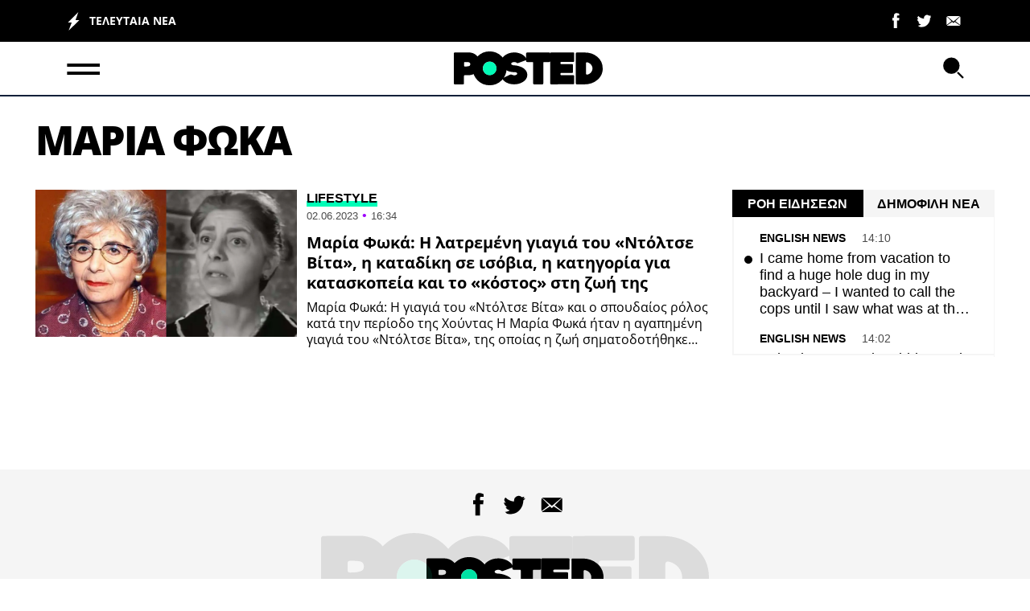

--- FILE ---
content_type: text/plain
request_url: https://posted.gr/infeeds/roh/roh_html.txt
body_size: 1488
content:
{"roh":"<ul class=\"nx-roh__list\"><li class=\"nx-roh__item\"><div class=\"nx-roh__item__wrapper\"><div><span class=\"mb-1\">14:10<\/span><span class=\"mb-1 nx_feed_category\"><a href=\"https:\/\/posted.gr\/english-news\/\">ENGLISH NEWS<\/a><\/span><\/div><a href=\"https:\/\/posted.gr\/english-news\/i-came-home-from-vacation-to-find-a-huge-hole-dug-in-my-backyard-i-wanted-to-call-the-cops-until-i-saw-what-was-at-the-bottom\/\">I came home from vacation to find a huge hole dug in my backyard \u2013 I wanted to call the cops until I saw what was at the bottom<\/a><\/div><\/li><li class=\"nx-roh__item\"><div class=\"nx-roh__item__wrapper\"><div><span class=\"mb-1\">14:02<\/span><span class=\"mb-1 nx_feed_category\"><a href=\"https:\/\/posted.gr\/english-news\/\">ENGLISH NEWS<\/a><\/span><\/div><a href=\"https:\/\/posted.gr\/english-news\/behavior-my-cat-is-rubbing-and-scratching-against-me-what-does-it-mean\/\">Behavior: My cat is rubbing and scratching against me\u2026 What does it mean?<\/a><\/div><\/li><li class=\"nx-roh__item\"><div class=\"nx-roh__item__wrapper\"><div><span class=\"mb-1\">13:59<\/span><span class=\"mb-1 nx_feed_category\"><a href=\"https:\/\/posted.gr\/english-news\/\">ENGLISH NEWS<\/a><\/span><\/div><a href=\"https:\/\/posted.gr\/english-news\/48204\/\">Did you know that if you get SPOTS on your HANDS it is a sign that you suffer from<\/a><\/div><\/li><li class=\"nx-roh__item\"><div class=\"nx-roh__item__wrapper\"><div><span class=\"mb-1\">13:56<\/span><span class=\"mb-1 nx_feed_category\"><a href=\"https:\/\/posted.gr\/english-news\/\">ENGLISH NEWS<\/a><\/span><\/div><a href=\"https:\/\/posted.gr\/english-news\/a-blind-elderly-woman-asked-me-to-walk-her-home-the-next-day-her-sons-showed-up-on-my-doorstep-with-the-police\/\">A Blind Elderly Woman Asked Me to Walk Her Home \u2014 The Next Day, Her Sons Showed Up on My Doorstep with the Police<\/a><\/div><\/li><li class=\"nx-roh__item\"><div class=\"nx-roh__item__wrapper\"><div><span class=\"mb-1\">13:50<\/span><span class=\"mb-1 nx_feed_category\"><a href=\"https:\/\/posted.gr\/english-news\/\">ENGLISH NEWS<\/a><\/span><\/div><a href=\"https:\/\/posted.gr\/english-news\/my-husband-pretended-to-rent-our-house-while-he-actually-owned-it-karma-didn-t-let-it-slide\/\">My Husband Pretended to Rent Our House While He Actually Owned It, Karma Didn\u2019t Let It Slide<\/a><\/div><\/li><li class=\"nx-roh__item\"><div class=\"nx-roh__item__wrapper\"><div><span class=\"mb-1\">13:30<\/span><span class=\"mb-1 nx_feed_category\"><a href=\"https:\/\/posted.gr\/english-news\/\">ENGLISH NEWS<\/a><\/span><\/div><a href=\"https:\/\/posted.gr\/english-news\/7-symptoms-caused-by-stress-and-anxiety\/\">7 Symptoms Caused by Stress and Anxiety<\/a><\/div><\/li><li class=\"nx-roh__item\"><div class=\"nx-roh__item__wrapper\"><div><span class=\"mb-1\">13:20<\/span><span class=\"mb-1 nx_feed_category\"><a href=\"https:\/\/posted.gr\/english-news\/\">ENGLISH NEWS<\/a><\/span><\/div><a href=\"https:\/\/posted.gr\/english-news\/why-you-should-not-wear-underwear-at-night\/\">Why you should NOT wear underwear at night<\/a><\/div><\/li><li class=\"nx-roh__item\"><div class=\"nx-roh__item__wrapper\"><div><span class=\"mb-1\">13:13<\/span><span class=\"mb-1 nx_feed_category\"><a href=\"https:\/\/posted.gr\/english-news\/\">ENGLISH NEWS<\/a><\/span><\/div><a href=\"https:\/\/posted.gr\/english-news\/9-symptoms-of-vitamin-b12-deficiency\/\">9 symptoms of vitamin B12 deficiency!<\/a><\/div><\/li><li class=\"nx-roh__item\"><div class=\"nx-roh__item__wrapper\"><div><span class=\"mb-1\">13:08<\/span><span class=\"mb-1 nx_feed_category\"><a href=\"https:\/\/posted.gr\/english-news\/\">ENGLISH NEWS<\/a><\/span><\/div><a href=\"https:\/\/posted.gr\/english-news\/waking-up-between-3-am-and-5-am-here-s-what-it-means\/\">Waking Up Between 3 am and 5 am? Here\u2019s What It Means<\/a><\/div><\/li><li class=\"nx-roh__item\"><div class=\"nx-roh__item__wrapper\"><div><span class=\"mb-1\">14:41<\/span><span class=\"mb-1 nx_feed_category\"><a href=\"https:\/\/posted.gr\/english-news\/\">ENGLISH NEWS<\/a><\/span><\/div><a href=\"https:\/\/posted.gr\/english-news\/legendary-actor-has-died\/\">Legendary actor has died<\/a><\/div><\/li><li class=\"nx-roh__item\"><div class=\"nx-roh__item__wrapper\"><div><span class=\"mb-1\">12:57<\/span><span class=\"mb-1 nx_feed_category\"><a href=\"https:\/\/posted.gr\/english-news\/\">ENGLISH NEWS<\/a><\/span><\/div><a href=\"https:\/\/posted.gr\/english-news\/katie-price-shows-off-her-very-plump-lips-with-jj-slater\/\">Katie Price shows off her very plump lips with JJ Slater<\/a><\/div><\/li><li class=\"nx-roh__item\"><div class=\"nx-roh__item__wrapper\"><div><span class=\"mb-1\">12:54<\/span><span class=\"mb-1 nx_feed_category\"><a href=\"https:\/\/posted.gr\/english-news\/\">ENGLISH NEWS<\/a><\/span><\/div><a href=\"https:\/\/posted.gr\/english-news\/girl-crushed-to-death-by-falling-tree-pictured-for-the-first-time\/\">Girl crushed to death by falling tree pictured for the first time<\/a><\/div><\/li><li class=\"nx-roh__item\"><div class=\"nx-roh__item__wrapper\"><div><span class=\"mb-1\">12:50<\/span><span class=\"mb-1 nx_feed_category\"><a href=\"https:\/\/posted.gr\/english-news\/\">ENGLISH NEWS<\/a><\/span><\/div><a href=\"https:\/\/posted.gr\/english-news\/i-quit-england-to-buy-a-mansion-in-bulgaria-with-my-kids-for-21-5k\/\">I quit England to buy a mansion in Bulgaria with my kids for \u00a321.5k<\/a><\/div><\/li><li class=\"nx-roh__item\"><div class=\"nx-roh__item__wrapper\"><div><span class=\"mb-1\">12:48<\/span><span class=\"mb-1 nx_feed_category\"><a href=\"https:\/\/posted.gr\/english-news\/\">ENGLISH NEWS<\/a><\/span><\/div><a href=\"https:\/\/posted.gr\/english-news\/big-brother-star-slammed-fo-suggesting-princess-kate-s-a-smoker-over-her-appearance\/\">Big Brother star slammed fo suggesting Princess Kate\u2019s a smoker over her appearance<\/a><\/div><\/li><li class=\"nx-roh__item\"><div class=\"nx-roh__item__wrapper\"><div><span class=\"mb-1\">12:44<\/span><span class=\"mb-1 nx_feed_category\"><a href=\"https:\/\/posted.gr\/english-news\/\">ENGLISH NEWS<\/a><\/span><\/div><a href=\"https:\/\/posted.gr\/english-news\/ryanair-passenger-dies-on-flight-as-chaos-erupts-on-plane\/\">Ryanair passenger dies on flight as \u2018chaos\u2019 erupts on plane<\/a><\/div><\/li><li class=\"nx-roh__item\"><div class=\"nx-roh__item__wrapper\"><div><span class=\"mb-1\">12:41<\/span><span class=\"mb-1 nx_feed_category\"><a href=\"https:\/\/posted.gr\/english-news\/\">ENGLISH NEWS<\/a><\/span><\/div><a href=\"https:\/\/posted.gr\/english-news\/tragedy-as-girl-is-killed-after-being-hit-by-a-car-in-horror-crash\/\">Tragedy as girl is killed after being hit by a car in horror crash<\/a><\/div><\/li><li class=\"nx-roh__item\"><div class=\"nx-roh__item__wrapper\"><div><span class=\"mb-1\">12:38<\/span><span class=\"mb-1 nx_feed_category\"><a href=\"https:\/\/posted.gr\/english-news\/\">ENGLISH NEWS<\/a><\/span><\/div><a href=\"https:\/\/posted.gr\/english-news\/megan-fox-reveals-she-s-pregnant-with-her-and-machine-gun-kelly-s-first-child\/\">Megan Fox reveals she\u2019s pregnant with her and Machine Gun Kelly\u2019s first child<\/a><\/div><\/li><li class=\"nx-roh__item\"><div class=\"nx-roh__item__wrapper\"><div><span class=\"mb-1\">15:22<\/span><span class=\"mb-1 nx_feed_category\"><a href=\"https:\/\/posted.gr\/english-news\/\">ENGLISH NEWS<\/a><\/span><\/div><a href=\"https:\/\/posted.gr\/english-news\/stop-saying-i-love-you-to-your-partner-say-these-instead\/\">Stop Saying \u201cI Love You\u201d To Your Partner, Say These Instead<\/a><\/div><\/li><li class=\"nx-roh__item\"><div class=\"nx-roh__item__wrapper\"><div><span class=\"mb-1\">15:19<\/span><span class=\"mb-1 nx_feed_category\"><a href=\"https:\/\/posted.gr\/english-news\/\">ENGLISH NEWS<\/a><\/span><\/div><a href=\"https:\/\/posted.gr\/english-news\/top-4-zodiac-signs-have-a-strong-sixth-sense\/\">Top 4 zodiac signs have a strong sixth sense<\/a><\/div><\/li><li class=\"nx-roh__item\"><div class=\"nx-roh__item__wrapper\"><div><span class=\"mb-1\">15:13<\/span><span class=\"mb-1 nx_feed_category\"><a href=\"https:\/\/posted.gr\/lifestyle\/\">LIFESTYLE<\/a><\/span><\/div><a href=\"https:\/\/posted.gr\/lifestyle\/legendary-singer-dies\/\">Legendary singer dies<\/a><\/div><\/li><\/ul>"}